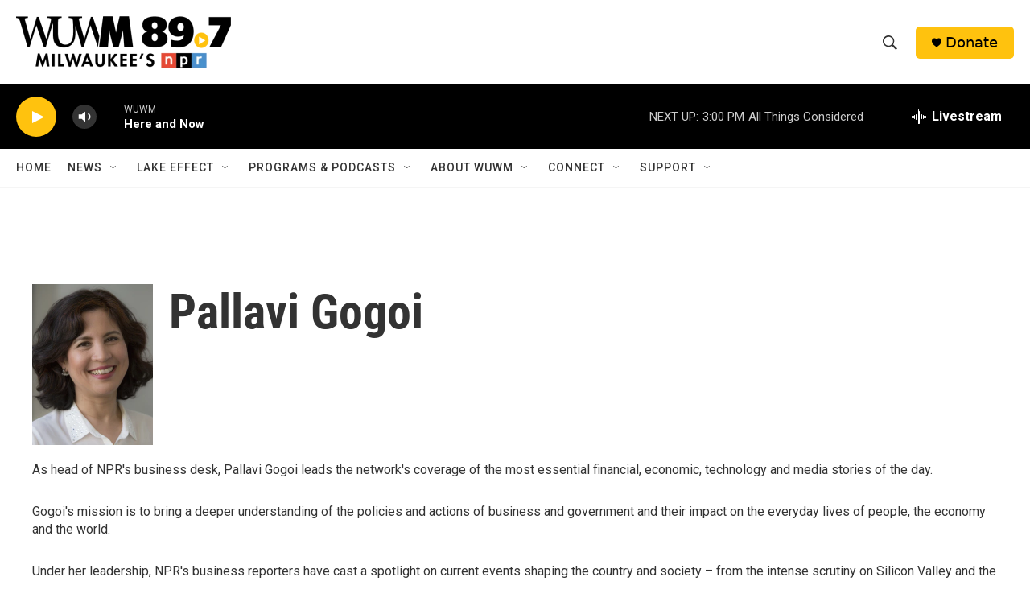

--- FILE ---
content_type: text/html; charset=utf-8
request_url: https://www.google.com/recaptcha/api2/aframe
body_size: 247
content:
<!DOCTYPE HTML><html><head><meta http-equiv="content-type" content="text/html; charset=UTF-8"></head><body><script nonce="iTdXagZUcrc3cl9dQILh_w">/** Anti-fraud and anti-abuse applications only. See google.com/recaptcha */ try{var clients={'sodar':'https://pagead2.googlesyndication.com/pagead/sodar?'};window.addEventListener("message",function(a){try{if(a.source===window.parent){var b=JSON.parse(a.data);var c=clients[b['id']];if(c){var d=document.createElement('img');d.src=c+b['params']+'&rc='+(localStorage.getItem("rc::a")?sessionStorage.getItem("rc::b"):"");window.document.body.appendChild(d);sessionStorage.setItem("rc::e",parseInt(sessionStorage.getItem("rc::e")||0)+1);localStorage.setItem("rc::h",'1768421624879');}}}catch(b){}});window.parent.postMessage("_grecaptcha_ready", "*");}catch(b){}</script></body></html>

--- FILE ---
content_type: application/javascript
request_url: https://prism.app-us1.com/?a=475010687&u=https%3A%2F%2Fwww.wuwm.com%2Fpeople%2Fpallavi-gogoi
body_size: 124
content:
window.visitorGlobalObject=window.visitorGlobalObject||window.prismGlobalObject;window.visitorGlobalObject.setVisitorId('c2d05bd7-0bda-4ff1-89c1-5ff5ea20934b', '475010687');window.visitorGlobalObject.setWhitelistedServices('tracking', '475010687');